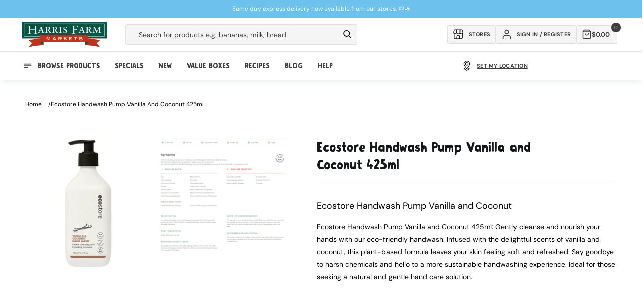

--- FILE ---
content_type: text/css
request_url: https://www.harrisfarm.com.au/cdn/shop/t/298/assets/fonts.css?v=155410151154043225341727175423
body_size: -640
content:
@font-face {
    font-family: 'Graphen';
    src: url('https://cdn.shopify.com/s/files/1/0748/8277/7381/files/Graphen-Bold.woff') format('woff');
    font-weight: bold;
    font-style: normal;
    font-display: swap;
}

--- FILE ---
content_type: text/css
request_url: https://tags.srv.stackadapt.com/sa.css
body_size: -11
content:
:root {
    --sa-uid: '0-e14dd22d-412a-5ae0-4ca9-65e4564d8216';
}